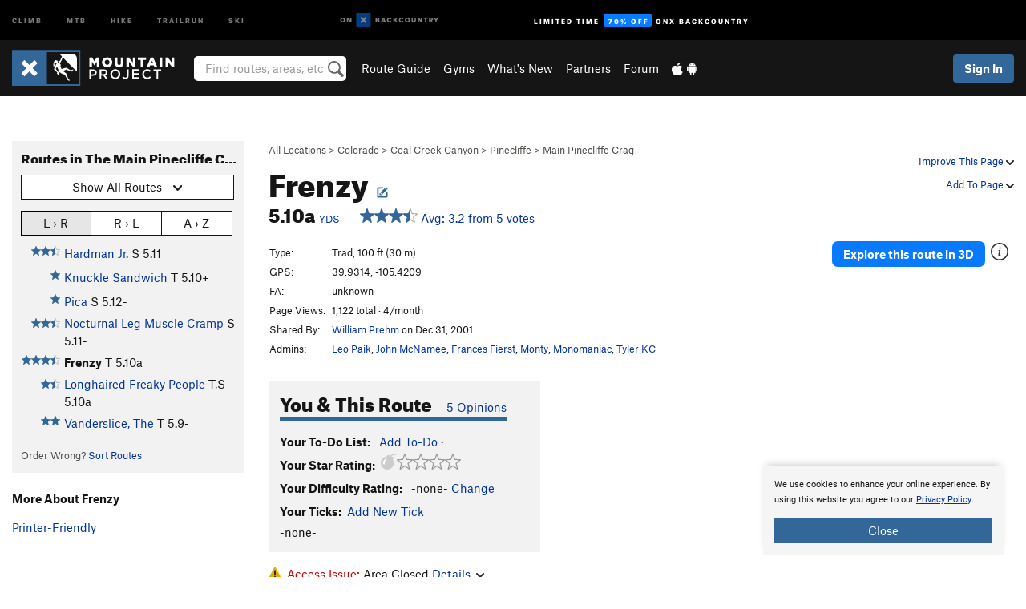

--- FILE ---
content_type: text/html; charset=utf-8
request_url: https://www.google.com/recaptcha/enterprise/anchor?ar=1&k=6LdFNV0jAAAAAJb9kqjVRGnzoAzDwSuJU1LLcyLn&co=aHR0cHM6Ly93d3cubW91bnRhaW5wcm9qZWN0LmNvbTo0NDM.&hl=en&v=N67nZn4AqZkNcbeMu4prBgzg&size=invisible&anchor-ms=20000&execute-ms=30000&cb=etw1r6vznih
body_size: 48724
content:
<!DOCTYPE HTML><html dir="ltr" lang="en"><head><meta http-equiv="Content-Type" content="text/html; charset=UTF-8">
<meta http-equiv="X-UA-Compatible" content="IE=edge">
<title>reCAPTCHA</title>
<style type="text/css">
/* cyrillic-ext */
@font-face {
  font-family: 'Roboto';
  font-style: normal;
  font-weight: 400;
  font-stretch: 100%;
  src: url(//fonts.gstatic.com/s/roboto/v48/KFO7CnqEu92Fr1ME7kSn66aGLdTylUAMa3GUBHMdazTgWw.woff2) format('woff2');
  unicode-range: U+0460-052F, U+1C80-1C8A, U+20B4, U+2DE0-2DFF, U+A640-A69F, U+FE2E-FE2F;
}
/* cyrillic */
@font-face {
  font-family: 'Roboto';
  font-style: normal;
  font-weight: 400;
  font-stretch: 100%;
  src: url(//fonts.gstatic.com/s/roboto/v48/KFO7CnqEu92Fr1ME7kSn66aGLdTylUAMa3iUBHMdazTgWw.woff2) format('woff2');
  unicode-range: U+0301, U+0400-045F, U+0490-0491, U+04B0-04B1, U+2116;
}
/* greek-ext */
@font-face {
  font-family: 'Roboto';
  font-style: normal;
  font-weight: 400;
  font-stretch: 100%;
  src: url(//fonts.gstatic.com/s/roboto/v48/KFO7CnqEu92Fr1ME7kSn66aGLdTylUAMa3CUBHMdazTgWw.woff2) format('woff2');
  unicode-range: U+1F00-1FFF;
}
/* greek */
@font-face {
  font-family: 'Roboto';
  font-style: normal;
  font-weight: 400;
  font-stretch: 100%;
  src: url(//fonts.gstatic.com/s/roboto/v48/KFO7CnqEu92Fr1ME7kSn66aGLdTylUAMa3-UBHMdazTgWw.woff2) format('woff2');
  unicode-range: U+0370-0377, U+037A-037F, U+0384-038A, U+038C, U+038E-03A1, U+03A3-03FF;
}
/* math */
@font-face {
  font-family: 'Roboto';
  font-style: normal;
  font-weight: 400;
  font-stretch: 100%;
  src: url(//fonts.gstatic.com/s/roboto/v48/KFO7CnqEu92Fr1ME7kSn66aGLdTylUAMawCUBHMdazTgWw.woff2) format('woff2');
  unicode-range: U+0302-0303, U+0305, U+0307-0308, U+0310, U+0312, U+0315, U+031A, U+0326-0327, U+032C, U+032F-0330, U+0332-0333, U+0338, U+033A, U+0346, U+034D, U+0391-03A1, U+03A3-03A9, U+03B1-03C9, U+03D1, U+03D5-03D6, U+03F0-03F1, U+03F4-03F5, U+2016-2017, U+2034-2038, U+203C, U+2040, U+2043, U+2047, U+2050, U+2057, U+205F, U+2070-2071, U+2074-208E, U+2090-209C, U+20D0-20DC, U+20E1, U+20E5-20EF, U+2100-2112, U+2114-2115, U+2117-2121, U+2123-214F, U+2190, U+2192, U+2194-21AE, U+21B0-21E5, U+21F1-21F2, U+21F4-2211, U+2213-2214, U+2216-22FF, U+2308-230B, U+2310, U+2319, U+231C-2321, U+2336-237A, U+237C, U+2395, U+239B-23B7, U+23D0, U+23DC-23E1, U+2474-2475, U+25AF, U+25B3, U+25B7, U+25BD, U+25C1, U+25CA, U+25CC, U+25FB, U+266D-266F, U+27C0-27FF, U+2900-2AFF, U+2B0E-2B11, U+2B30-2B4C, U+2BFE, U+3030, U+FF5B, U+FF5D, U+1D400-1D7FF, U+1EE00-1EEFF;
}
/* symbols */
@font-face {
  font-family: 'Roboto';
  font-style: normal;
  font-weight: 400;
  font-stretch: 100%;
  src: url(//fonts.gstatic.com/s/roboto/v48/KFO7CnqEu92Fr1ME7kSn66aGLdTylUAMaxKUBHMdazTgWw.woff2) format('woff2');
  unicode-range: U+0001-000C, U+000E-001F, U+007F-009F, U+20DD-20E0, U+20E2-20E4, U+2150-218F, U+2190, U+2192, U+2194-2199, U+21AF, U+21E6-21F0, U+21F3, U+2218-2219, U+2299, U+22C4-22C6, U+2300-243F, U+2440-244A, U+2460-24FF, U+25A0-27BF, U+2800-28FF, U+2921-2922, U+2981, U+29BF, U+29EB, U+2B00-2BFF, U+4DC0-4DFF, U+FFF9-FFFB, U+10140-1018E, U+10190-1019C, U+101A0, U+101D0-101FD, U+102E0-102FB, U+10E60-10E7E, U+1D2C0-1D2D3, U+1D2E0-1D37F, U+1F000-1F0FF, U+1F100-1F1AD, U+1F1E6-1F1FF, U+1F30D-1F30F, U+1F315, U+1F31C, U+1F31E, U+1F320-1F32C, U+1F336, U+1F378, U+1F37D, U+1F382, U+1F393-1F39F, U+1F3A7-1F3A8, U+1F3AC-1F3AF, U+1F3C2, U+1F3C4-1F3C6, U+1F3CA-1F3CE, U+1F3D4-1F3E0, U+1F3ED, U+1F3F1-1F3F3, U+1F3F5-1F3F7, U+1F408, U+1F415, U+1F41F, U+1F426, U+1F43F, U+1F441-1F442, U+1F444, U+1F446-1F449, U+1F44C-1F44E, U+1F453, U+1F46A, U+1F47D, U+1F4A3, U+1F4B0, U+1F4B3, U+1F4B9, U+1F4BB, U+1F4BF, U+1F4C8-1F4CB, U+1F4D6, U+1F4DA, U+1F4DF, U+1F4E3-1F4E6, U+1F4EA-1F4ED, U+1F4F7, U+1F4F9-1F4FB, U+1F4FD-1F4FE, U+1F503, U+1F507-1F50B, U+1F50D, U+1F512-1F513, U+1F53E-1F54A, U+1F54F-1F5FA, U+1F610, U+1F650-1F67F, U+1F687, U+1F68D, U+1F691, U+1F694, U+1F698, U+1F6AD, U+1F6B2, U+1F6B9-1F6BA, U+1F6BC, U+1F6C6-1F6CF, U+1F6D3-1F6D7, U+1F6E0-1F6EA, U+1F6F0-1F6F3, U+1F6F7-1F6FC, U+1F700-1F7FF, U+1F800-1F80B, U+1F810-1F847, U+1F850-1F859, U+1F860-1F887, U+1F890-1F8AD, U+1F8B0-1F8BB, U+1F8C0-1F8C1, U+1F900-1F90B, U+1F93B, U+1F946, U+1F984, U+1F996, U+1F9E9, U+1FA00-1FA6F, U+1FA70-1FA7C, U+1FA80-1FA89, U+1FA8F-1FAC6, U+1FACE-1FADC, U+1FADF-1FAE9, U+1FAF0-1FAF8, U+1FB00-1FBFF;
}
/* vietnamese */
@font-face {
  font-family: 'Roboto';
  font-style: normal;
  font-weight: 400;
  font-stretch: 100%;
  src: url(//fonts.gstatic.com/s/roboto/v48/KFO7CnqEu92Fr1ME7kSn66aGLdTylUAMa3OUBHMdazTgWw.woff2) format('woff2');
  unicode-range: U+0102-0103, U+0110-0111, U+0128-0129, U+0168-0169, U+01A0-01A1, U+01AF-01B0, U+0300-0301, U+0303-0304, U+0308-0309, U+0323, U+0329, U+1EA0-1EF9, U+20AB;
}
/* latin-ext */
@font-face {
  font-family: 'Roboto';
  font-style: normal;
  font-weight: 400;
  font-stretch: 100%;
  src: url(//fonts.gstatic.com/s/roboto/v48/KFO7CnqEu92Fr1ME7kSn66aGLdTylUAMa3KUBHMdazTgWw.woff2) format('woff2');
  unicode-range: U+0100-02BA, U+02BD-02C5, U+02C7-02CC, U+02CE-02D7, U+02DD-02FF, U+0304, U+0308, U+0329, U+1D00-1DBF, U+1E00-1E9F, U+1EF2-1EFF, U+2020, U+20A0-20AB, U+20AD-20C0, U+2113, U+2C60-2C7F, U+A720-A7FF;
}
/* latin */
@font-face {
  font-family: 'Roboto';
  font-style: normal;
  font-weight: 400;
  font-stretch: 100%;
  src: url(//fonts.gstatic.com/s/roboto/v48/KFO7CnqEu92Fr1ME7kSn66aGLdTylUAMa3yUBHMdazQ.woff2) format('woff2');
  unicode-range: U+0000-00FF, U+0131, U+0152-0153, U+02BB-02BC, U+02C6, U+02DA, U+02DC, U+0304, U+0308, U+0329, U+2000-206F, U+20AC, U+2122, U+2191, U+2193, U+2212, U+2215, U+FEFF, U+FFFD;
}
/* cyrillic-ext */
@font-face {
  font-family: 'Roboto';
  font-style: normal;
  font-weight: 500;
  font-stretch: 100%;
  src: url(//fonts.gstatic.com/s/roboto/v48/KFO7CnqEu92Fr1ME7kSn66aGLdTylUAMa3GUBHMdazTgWw.woff2) format('woff2');
  unicode-range: U+0460-052F, U+1C80-1C8A, U+20B4, U+2DE0-2DFF, U+A640-A69F, U+FE2E-FE2F;
}
/* cyrillic */
@font-face {
  font-family: 'Roboto';
  font-style: normal;
  font-weight: 500;
  font-stretch: 100%;
  src: url(//fonts.gstatic.com/s/roboto/v48/KFO7CnqEu92Fr1ME7kSn66aGLdTylUAMa3iUBHMdazTgWw.woff2) format('woff2');
  unicode-range: U+0301, U+0400-045F, U+0490-0491, U+04B0-04B1, U+2116;
}
/* greek-ext */
@font-face {
  font-family: 'Roboto';
  font-style: normal;
  font-weight: 500;
  font-stretch: 100%;
  src: url(//fonts.gstatic.com/s/roboto/v48/KFO7CnqEu92Fr1ME7kSn66aGLdTylUAMa3CUBHMdazTgWw.woff2) format('woff2');
  unicode-range: U+1F00-1FFF;
}
/* greek */
@font-face {
  font-family: 'Roboto';
  font-style: normal;
  font-weight: 500;
  font-stretch: 100%;
  src: url(//fonts.gstatic.com/s/roboto/v48/KFO7CnqEu92Fr1ME7kSn66aGLdTylUAMa3-UBHMdazTgWw.woff2) format('woff2');
  unicode-range: U+0370-0377, U+037A-037F, U+0384-038A, U+038C, U+038E-03A1, U+03A3-03FF;
}
/* math */
@font-face {
  font-family: 'Roboto';
  font-style: normal;
  font-weight: 500;
  font-stretch: 100%;
  src: url(//fonts.gstatic.com/s/roboto/v48/KFO7CnqEu92Fr1ME7kSn66aGLdTylUAMawCUBHMdazTgWw.woff2) format('woff2');
  unicode-range: U+0302-0303, U+0305, U+0307-0308, U+0310, U+0312, U+0315, U+031A, U+0326-0327, U+032C, U+032F-0330, U+0332-0333, U+0338, U+033A, U+0346, U+034D, U+0391-03A1, U+03A3-03A9, U+03B1-03C9, U+03D1, U+03D5-03D6, U+03F0-03F1, U+03F4-03F5, U+2016-2017, U+2034-2038, U+203C, U+2040, U+2043, U+2047, U+2050, U+2057, U+205F, U+2070-2071, U+2074-208E, U+2090-209C, U+20D0-20DC, U+20E1, U+20E5-20EF, U+2100-2112, U+2114-2115, U+2117-2121, U+2123-214F, U+2190, U+2192, U+2194-21AE, U+21B0-21E5, U+21F1-21F2, U+21F4-2211, U+2213-2214, U+2216-22FF, U+2308-230B, U+2310, U+2319, U+231C-2321, U+2336-237A, U+237C, U+2395, U+239B-23B7, U+23D0, U+23DC-23E1, U+2474-2475, U+25AF, U+25B3, U+25B7, U+25BD, U+25C1, U+25CA, U+25CC, U+25FB, U+266D-266F, U+27C0-27FF, U+2900-2AFF, U+2B0E-2B11, U+2B30-2B4C, U+2BFE, U+3030, U+FF5B, U+FF5D, U+1D400-1D7FF, U+1EE00-1EEFF;
}
/* symbols */
@font-face {
  font-family: 'Roboto';
  font-style: normal;
  font-weight: 500;
  font-stretch: 100%;
  src: url(//fonts.gstatic.com/s/roboto/v48/KFO7CnqEu92Fr1ME7kSn66aGLdTylUAMaxKUBHMdazTgWw.woff2) format('woff2');
  unicode-range: U+0001-000C, U+000E-001F, U+007F-009F, U+20DD-20E0, U+20E2-20E4, U+2150-218F, U+2190, U+2192, U+2194-2199, U+21AF, U+21E6-21F0, U+21F3, U+2218-2219, U+2299, U+22C4-22C6, U+2300-243F, U+2440-244A, U+2460-24FF, U+25A0-27BF, U+2800-28FF, U+2921-2922, U+2981, U+29BF, U+29EB, U+2B00-2BFF, U+4DC0-4DFF, U+FFF9-FFFB, U+10140-1018E, U+10190-1019C, U+101A0, U+101D0-101FD, U+102E0-102FB, U+10E60-10E7E, U+1D2C0-1D2D3, U+1D2E0-1D37F, U+1F000-1F0FF, U+1F100-1F1AD, U+1F1E6-1F1FF, U+1F30D-1F30F, U+1F315, U+1F31C, U+1F31E, U+1F320-1F32C, U+1F336, U+1F378, U+1F37D, U+1F382, U+1F393-1F39F, U+1F3A7-1F3A8, U+1F3AC-1F3AF, U+1F3C2, U+1F3C4-1F3C6, U+1F3CA-1F3CE, U+1F3D4-1F3E0, U+1F3ED, U+1F3F1-1F3F3, U+1F3F5-1F3F7, U+1F408, U+1F415, U+1F41F, U+1F426, U+1F43F, U+1F441-1F442, U+1F444, U+1F446-1F449, U+1F44C-1F44E, U+1F453, U+1F46A, U+1F47D, U+1F4A3, U+1F4B0, U+1F4B3, U+1F4B9, U+1F4BB, U+1F4BF, U+1F4C8-1F4CB, U+1F4D6, U+1F4DA, U+1F4DF, U+1F4E3-1F4E6, U+1F4EA-1F4ED, U+1F4F7, U+1F4F9-1F4FB, U+1F4FD-1F4FE, U+1F503, U+1F507-1F50B, U+1F50D, U+1F512-1F513, U+1F53E-1F54A, U+1F54F-1F5FA, U+1F610, U+1F650-1F67F, U+1F687, U+1F68D, U+1F691, U+1F694, U+1F698, U+1F6AD, U+1F6B2, U+1F6B9-1F6BA, U+1F6BC, U+1F6C6-1F6CF, U+1F6D3-1F6D7, U+1F6E0-1F6EA, U+1F6F0-1F6F3, U+1F6F7-1F6FC, U+1F700-1F7FF, U+1F800-1F80B, U+1F810-1F847, U+1F850-1F859, U+1F860-1F887, U+1F890-1F8AD, U+1F8B0-1F8BB, U+1F8C0-1F8C1, U+1F900-1F90B, U+1F93B, U+1F946, U+1F984, U+1F996, U+1F9E9, U+1FA00-1FA6F, U+1FA70-1FA7C, U+1FA80-1FA89, U+1FA8F-1FAC6, U+1FACE-1FADC, U+1FADF-1FAE9, U+1FAF0-1FAF8, U+1FB00-1FBFF;
}
/* vietnamese */
@font-face {
  font-family: 'Roboto';
  font-style: normal;
  font-weight: 500;
  font-stretch: 100%;
  src: url(//fonts.gstatic.com/s/roboto/v48/KFO7CnqEu92Fr1ME7kSn66aGLdTylUAMa3OUBHMdazTgWw.woff2) format('woff2');
  unicode-range: U+0102-0103, U+0110-0111, U+0128-0129, U+0168-0169, U+01A0-01A1, U+01AF-01B0, U+0300-0301, U+0303-0304, U+0308-0309, U+0323, U+0329, U+1EA0-1EF9, U+20AB;
}
/* latin-ext */
@font-face {
  font-family: 'Roboto';
  font-style: normal;
  font-weight: 500;
  font-stretch: 100%;
  src: url(//fonts.gstatic.com/s/roboto/v48/KFO7CnqEu92Fr1ME7kSn66aGLdTylUAMa3KUBHMdazTgWw.woff2) format('woff2');
  unicode-range: U+0100-02BA, U+02BD-02C5, U+02C7-02CC, U+02CE-02D7, U+02DD-02FF, U+0304, U+0308, U+0329, U+1D00-1DBF, U+1E00-1E9F, U+1EF2-1EFF, U+2020, U+20A0-20AB, U+20AD-20C0, U+2113, U+2C60-2C7F, U+A720-A7FF;
}
/* latin */
@font-face {
  font-family: 'Roboto';
  font-style: normal;
  font-weight: 500;
  font-stretch: 100%;
  src: url(//fonts.gstatic.com/s/roboto/v48/KFO7CnqEu92Fr1ME7kSn66aGLdTylUAMa3yUBHMdazQ.woff2) format('woff2');
  unicode-range: U+0000-00FF, U+0131, U+0152-0153, U+02BB-02BC, U+02C6, U+02DA, U+02DC, U+0304, U+0308, U+0329, U+2000-206F, U+20AC, U+2122, U+2191, U+2193, U+2212, U+2215, U+FEFF, U+FFFD;
}
/* cyrillic-ext */
@font-face {
  font-family: 'Roboto';
  font-style: normal;
  font-weight: 900;
  font-stretch: 100%;
  src: url(//fonts.gstatic.com/s/roboto/v48/KFO7CnqEu92Fr1ME7kSn66aGLdTylUAMa3GUBHMdazTgWw.woff2) format('woff2');
  unicode-range: U+0460-052F, U+1C80-1C8A, U+20B4, U+2DE0-2DFF, U+A640-A69F, U+FE2E-FE2F;
}
/* cyrillic */
@font-face {
  font-family: 'Roboto';
  font-style: normal;
  font-weight: 900;
  font-stretch: 100%;
  src: url(//fonts.gstatic.com/s/roboto/v48/KFO7CnqEu92Fr1ME7kSn66aGLdTylUAMa3iUBHMdazTgWw.woff2) format('woff2');
  unicode-range: U+0301, U+0400-045F, U+0490-0491, U+04B0-04B1, U+2116;
}
/* greek-ext */
@font-face {
  font-family: 'Roboto';
  font-style: normal;
  font-weight: 900;
  font-stretch: 100%;
  src: url(//fonts.gstatic.com/s/roboto/v48/KFO7CnqEu92Fr1ME7kSn66aGLdTylUAMa3CUBHMdazTgWw.woff2) format('woff2');
  unicode-range: U+1F00-1FFF;
}
/* greek */
@font-face {
  font-family: 'Roboto';
  font-style: normal;
  font-weight: 900;
  font-stretch: 100%;
  src: url(//fonts.gstatic.com/s/roboto/v48/KFO7CnqEu92Fr1ME7kSn66aGLdTylUAMa3-UBHMdazTgWw.woff2) format('woff2');
  unicode-range: U+0370-0377, U+037A-037F, U+0384-038A, U+038C, U+038E-03A1, U+03A3-03FF;
}
/* math */
@font-face {
  font-family: 'Roboto';
  font-style: normal;
  font-weight: 900;
  font-stretch: 100%;
  src: url(//fonts.gstatic.com/s/roboto/v48/KFO7CnqEu92Fr1ME7kSn66aGLdTylUAMawCUBHMdazTgWw.woff2) format('woff2');
  unicode-range: U+0302-0303, U+0305, U+0307-0308, U+0310, U+0312, U+0315, U+031A, U+0326-0327, U+032C, U+032F-0330, U+0332-0333, U+0338, U+033A, U+0346, U+034D, U+0391-03A1, U+03A3-03A9, U+03B1-03C9, U+03D1, U+03D5-03D6, U+03F0-03F1, U+03F4-03F5, U+2016-2017, U+2034-2038, U+203C, U+2040, U+2043, U+2047, U+2050, U+2057, U+205F, U+2070-2071, U+2074-208E, U+2090-209C, U+20D0-20DC, U+20E1, U+20E5-20EF, U+2100-2112, U+2114-2115, U+2117-2121, U+2123-214F, U+2190, U+2192, U+2194-21AE, U+21B0-21E5, U+21F1-21F2, U+21F4-2211, U+2213-2214, U+2216-22FF, U+2308-230B, U+2310, U+2319, U+231C-2321, U+2336-237A, U+237C, U+2395, U+239B-23B7, U+23D0, U+23DC-23E1, U+2474-2475, U+25AF, U+25B3, U+25B7, U+25BD, U+25C1, U+25CA, U+25CC, U+25FB, U+266D-266F, U+27C0-27FF, U+2900-2AFF, U+2B0E-2B11, U+2B30-2B4C, U+2BFE, U+3030, U+FF5B, U+FF5D, U+1D400-1D7FF, U+1EE00-1EEFF;
}
/* symbols */
@font-face {
  font-family: 'Roboto';
  font-style: normal;
  font-weight: 900;
  font-stretch: 100%;
  src: url(//fonts.gstatic.com/s/roboto/v48/KFO7CnqEu92Fr1ME7kSn66aGLdTylUAMaxKUBHMdazTgWw.woff2) format('woff2');
  unicode-range: U+0001-000C, U+000E-001F, U+007F-009F, U+20DD-20E0, U+20E2-20E4, U+2150-218F, U+2190, U+2192, U+2194-2199, U+21AF, U+21E6-21F0, U+21F3, U+2218-2219, U+2299, U+22C4-22C6, U+2300-243F, U+2440-244A, U+2460-24FF, U+25A0-27BF, U+2800-28FF, U+2921-2922, U+2981, U+29BF, U+29EB, U+2B00-2BFF, U+4DC0-4DFF, U+FFF9-FFFB, U+10140-1018E, U+10190-1019C, U+101A0, U+101D0-101FD, U+102E0-102FB, U+10E60-10E7E, U+1D2C0-1D2D3, U+1D2E0-1D37F, U+1F000-1F0FF, U+1F100-1F1AD, U+1F1E6-1F1FF, U+1F30D-1F30F, U+1F315, U+1F31C, U+1F31E, U+1F320-1F32C, U+1F336, U+1F378, U+1F37D, U+1F382, U+1F393-1F39F, U+1F3A7-1F3A8, U+1F3AC-1F3AF, U+1F3C2, U+1F3C4-1F3C6, U+1F3CA-1F3CE, U+1F3D4-1F3E0, U+1F3ED, U+1F3F1-1F3F3, U+1F3F5-1F3F7, U+1F408, U+1F415, U+1F41F, U+1F426, U+1F43F, U+1F441-1F442, U+1F444, U+1F446-1F449, U+1F44C-1F44E, U+1F453, U+1F46A, U+1F47D, U+1F4A3, U+1F4B0, U+1F4B3, U+1F4B9, U+1F4BB, U+1F4BF, U+1F4C8-1F4CB, U+1F4D6, U+1F4DA, U+1F4DF, U+1F4E3-1F4E6, U+1F4EA-1F4ED, U+1F4F7, U+1F4F9-1F4FB, U+1F4FD-1F4FE, U+1F503, U+1F507-1F50B, U+1F50D, U+1F512-1F513, U+1F53E-1F54A, U+1F54F-1F5FA, U+1F610, U+1F650-1F67F, U+1F687, U+1F68D, U+1F691, U+1F694, U+1F698, U+1F6AD, U+1F6B2, U+1F6B9-1F6BA, U+1F6BC, U+1F6C6-1F6CF, U+1F6D3-1F6D7, U+1F6E0-1F6EA, U+1F6F0-1F6F3, U+1F6F7-1F6FC, U+1F700-1F7FF, U+1F800-1F80B, U+1F810-1F847, U+1F850-1F859, U+1F860-1F887, U+1F890-1F8AD, U+1F8B0-1F8BB, U+1F8C0-1F8C1, U+1F900-1F90B, U+1F93B, U+1F946, U+1F984, U+1F996, U+1F9E9, U+1FA00-1FA6F, U+1FA70-1FA7C, U+1FA80-1FA89, U+1FA8F-1FAC6, U+1FACE-1FADC, U+1FADF-1FAE9, U+1FAF0-1FAF8, U+1FB00-1FBFF;
}
/* vietnamese */
@font-face {
  font-family: 'Roboto';
  font-style: normal;
  font-weight: 900;
  font-stretch: 100%;
  src: url(//fonts.gstatic.com/s/roboto/v48/KFO7CnqEu92Fr1ME7kSn66aGLdTylUAMa3OUBHMdazTgWw.woff2) format('woff2');
  unicode-range: U+0102-0103, U+0110-0111, U+0128-0129, U+0168-0169, U+01A0-01A1, U+01AF-01B0, U+0300-0301, U+0303-0304, U+0308-0309, U+0323, U+0329, U+1EA0-1EF9, U+20AB;
}
/* latin-ext */
@font-face {
  font-family: 'Roboto';
  font-style: normal;
  font-weight: 900;
  font-stretch: 100%;
  src: url(//fonts.gstatic.com/s/roboto/v48/KFO7CnqEu92Fr1ME7kSn66aGLdTylUAMa3KUBHMdazTgWw.woff2) format('woff2');
  unicode-range: U+0100-02BA, U+02BD-02C5, U+02C7-02CC, U+02CE-02D7, U+02DD-02FF, U+0304, U+0308, U+0329, U+1D00-1DBF, U+1E00-1E9F, U+1EF2-1EFF, U+2020, U+20A0-20AB, U+20AD-20C0, U+2113, U+2C60-2C7F, U+A720-A7FF;
}
/* latin */
@font-face {
  font-family: 'Roboto';
  font-style: normal;
  font-weight: 900;
  font-stretch: 100%;
  src: url(//fonts.gstatic.com/s/roboto/v48/KFO7CnqEu92Fr1ME7kSn66aGLdTylUAMa3yUBHMdazQ.woff2) format('woff2');
  unicode-range: U+0000-00FF, U+0131, U+0152-0153, U+02BB-02BC, U+02C6, U+02DA, U+02DC, U+0304, U+0308, U+0329, U+2000-206F, U+20AC, U+2122, U+2191, U+2193, U+2212, U+2215, U+FEFF, U+FFFD;
}

</style>
<link rel="stylesheet" type="text/css" href="https://www.gstatic.com/recaptcha/releases/N67nZn4AqZkNcbeMu4prBgzg/styles__ltr.css">
<script nonce="ybWTNcL0epKwHwVPZOs3xw" type="text/javascript">window['__recaptcha_api'] = 'https://www.google.com/recaptcha/enterprise/';</script>
<script type="text/javascript" src="https://www.gstatic.com/recaptcha/releases/N67nZn4AqZkNcbeMu4prBgzg/recaptcha__en.js" nonce="ybWTNcL0epKwHwVPZOs3xw">
      
    </script></head>
<body><div id="rc-anchor-alert" class="rc-anchor-alert"></div>
<input type="hidden" id="recaptcha-token" value="[base64]">
<script type="text/javascript" nonce="ybWTNcL0epKwHwVPZOs3xw">
      recaptcha.anchor.Main.init("[\x22ainput\x22,[\x22bgdata\x22,\x22\x22,\[base64]/[base64]/[base64]/bmV3IHJbeF0oY1swXSk6RT09Mj9uZXcgclt4XShjWzBdLGNbMV0pOkU9PTM/bmV3IHJbeF0oY1swXSxjWzFdLGNbMl0pOkU9PTQ/[base64]/[base64]/[base64]/[base64]/[base64]/[base64]/[base64]/[base64]\x22,\[base64]\x22,\x22UQbCq8K+VHnDp1goYcKLU8Ohw4UEw45+CjF3wq11w689fsOoD8KpwqlSCsO9w7XCtsK9LQJkw75lw43DlDN3w67Di8K0HTzDkMKGw44BF8OtHMKEwo3DlcOeJMOYVSxwwpQoLsOBfsKqw5rDuQR9wohOISZJwofDl8KHIsOxwowYw5TDocOjwp/CiyxML8KgcsO/PhHDk2HCrsOAwoLDs8Klwr7DnMOcGH5nwp5nRA9EWsOpXibChcO1aMKUUsKLw57CgHLDiSUiwoZ0w4xCwrzDuUB4DsOewprDi0tIw7NjAMK6wrrCpMOgw6ZtOsKmNDlUwrvDqcKiXcK/fMKIK8Kywo0/[base64]/Ct8KhwozDksOVwoXCgSvCnsOSLjLCrQAHBkdKwqHDlcOUKMK8GMKhFHHDsMKCw6wlWMKuLnVrWcKOZcKnQD/Cl3DDjsOkwrHDncO9cMOwwp7DvMKIw7DDh0IJw5Ydw7YbF244Rz5ZwrXDuFTCgHLCvAzDvD/DiHfDrCXDjcOQw4IPEUjCgWJDFsOmwpc+wqbDqcK/wpg/w7sbFsOSIcKCwoVHGsKQwonCqcKpw6Nfw49qw7kawphRFMO8wqZUHxXCvUc9w7rDuhzCisOXwrEqGFTCmCZOwoJ0wqMfMsOlcMOswok1w4Zew4BEwp5CQ0zDtCbCjRvDvFVFw4/[base64]/Di8Oiwoo/w7rCjxYWw57CocOQwqvDicOCwrDClsKUIcKMHMKcV28DQsOBO8KiHsK8w7UMwq5jQgIBb8KUw7UjbcOmw6zDhcOMw7U4BivCt8O0NMOzwqzDi2fDhDo7wrskwrRKwp4hJ8OtU8Kiw7oeen/Dp3jCpWrClcOGfyducyEDw7vDiWl6IcKlwo5EwrY+woHDjk/DkMOIM8KKeMKhO8OQwroJwpgJR18GPHl7woEYw5sfw6M3SiXDkcKmVcO3w4hSwqzCl8Klw6PCjEhUwqzCiMK9OMKkwrHCs8KvBUTCr0DDuMKawr/DrsKab8O/ASjCjsKJwp7DkjvCscOvPR3CvsKLfEsCw7E8w5rDs3DDuVvDusKsw5okOAXDmXnDiMKOX8O2VMOtYsOzQR7DrFRUwrBnfMOMPhRTbQpWwqHCtMK0FkfDpcOmw4nDvMOEQWk1aGrDgMO1WcOMbRcyMndowqHCqjFYw4jCucO/KwYKw77Cg8K3w71jw7Q/w6XCrWhMw5wlODp0w5zDucOWwqnDsU7DlT1qXMKef8OCwqDDpsOJw49zIUdUTDo5d8OucsKKFMO8LgHCmsKQOsK7d8Kowq7DqyrCrh4dSmsFw7rDrcOiBAjCqMKMCHHCtcK+CQDChj7DqUfDgTbCosKIw6oIw5/CvllKW2fDo8OsW8KEwpkeJRzCpsKSLBUlw5A6LTYxFUcTw5TDrMOuw5lVwojCt8OoM8OgBMKGBiPDocKBP8O1AcOHwoxwUg7Cg8OeMcOKDMK4wpx/[base64]/CoCfDr8OZw7JqwrvCrsKxMMK4HcK6RQEBwqB5cHXCkcK2WntMw5fCtsOPXsO3I0PCsXPDviQRE8O1a8ONQsK5AcOjX8OPN8Kpw77CkTDDjV/Dg8KvXkXCu0LCsMK1Y8KjwpbDkMOew4o+w7PCuXgpPXfCqMK7w67DhyrDnsKyw4xDJsOIU8OPbsKVwqZxw7nDqDbDlGDCvC7DpifDlkjDsMO9w7Quw5/[base64]/CkcOZw6jClcK6wrvCrMK0wp0uwonCmmfCiSXCjn7DvcKMJzzDtMKPPMOyUMOCHX97w7zCuGfDpiEkw67Cq8OywrR/PcKGIQZMLsKZw7MLwpTDhsO8DcKPUjR1wo3DpEvDiHgOLTfDlMOOwrhxw755wpXCulvCnMOLRMKdwoEIOMOdAsKCw4PDl0QVAcOwe2nCpQnDhhE6bsO9w4DDik0UeMKmwplGBsOMYiXDo8KLEsKwX8K4FijCuMO/KMOiGCEdaGzDrMKNIcKEwphWN3dOw6U5QMKBw4vCs8OrDsKvwoNxSW3DgGbCmW1TCMK4DcOrw5HDijXDicKUCMOBBmDDo8KHBEIMbT7ChB/DisOvw6XDjBHDl1s9w6N6YCgkDEE0ZMK1wrPDohbCjSfDl8KBw4IewrtbwrcrTsKjQMOIw6tYAj5MaHvDkm8xRsO5wqdbwr/CjcOmCsKSwovCucOEwo7CnMKqK8KHwrdWZMOEwofCgcODwrDDq8OXw7I4EsKga8OLw43Dk8OPw7hAwrXDmsO+GRwAHUFAw6paZUc7w4s3w7ZXRVTCusKHw6N3wql9HiHCusO8ZhLCnz40wrDCosKHUDPCsiwuwr7Ds8Ksw4LDjsKUwpYMwoVKQkkLGsOyw57DjC/Cu1FkdivDn8OKcMOqwrHDn8Ozw4/Cp8KCw7vCtg9bw51XAcKyUsOsw5fCnDwnwooLd8KAFcOpw7rDgMKLwqNeOsKKwo4eMMKjcwFFw4/[base64]/G0cew6LCvcOEPMOTw7IoUcOlGlgeZAzChMKYVy7CtRw6QsKqw5HDgMKnFMOdWsOLESHDkcKcwrfChDnDlkJJS8Kuwq3DmMKMw5tfw4pYw77CoU7DkBZ8BcOTw5nCosK4KRhdSMKww4J1wpTCoF7Cq8KMZnw6w5kSwrdGTcKgQCwUZ8OCfcK9w7rCvTN7wrdWwo3DpHs/wqwYw6LCpcKdVMKOwrfDgDdkwq9hNj44w4XCucK/w4fDvsKEXHDDiiHClcKpSisaESLDqcKyIMOWUSh2FFkrR1fDmsKORVs3UXZUwqXCu37DjMKnwolmw6jCgBsKwpEYw5Mvey3CssK8EcOOw7zCgcK8ecK9YcO2YU5VIC1gPTlZwq/DpVXCklg2Pw/DucK6ZUDDs8KkW2jCjl8tRsKWFibDhsKTw7nDokwKJsKLZcOvwrMjwqnCoMOgez85w6bCp8OHwoMWQCrCuMKFw5Z7w6vCg8KNJMOIczFWwr/CsMOjw65+wp7ClFvDhwk/e8K3woowEn0GRMKvXsO2wqvDmMKGw6/DhsKOw6AuwrnCpMO8FsOhIcOdKD7Ch8Owwr9gwpQMw5Q/GADDuRnCsSZqFcObFlDDpMOXLcOdamvCh8KTHMOqBUPDgsO5JhjDrjfDmMOaPMKKPD/DosKQSn0wQy5nesOjYhU+w54PB8KZw75bw4rCj34XwqvDkMKPw5rDocK/OMKFagYUJAgFUyfDqMONEGl0NMKXWFrCjsKSw5zDjkQ5w6TCm8OWGjcMwpw1L8OWUcKITnfCv8KiwqEvNmrDmsOuGcKcwo4fw4rChkrDphXDmF50wqA+w7/Dn8OMwp88FlvDrsOhwrLDvgxVw6TCu8KQGMOYw4vDpBXCksO1wpDCscKZwrHDg8OYw6jDklbDiMKsw7JveWJ+wrbCpcKVw4nDmRMhDTLCoHN/QsKkHsOVw7jDk8Khwo9XwqZQL8OXaQvCsg7DtnjCq8KwIMK4w5U4GMOfbsOYwpzCmsOiPsOsS8K5w6zDvExtV8OpXWnCuBnDqSHDk1ExwookK2/[base64]/[base64]/DlcKrworDp8KQAMKyw4hJwpIfwq7Cm8OYVGRud3ZVwpNzwoYNwo3CvMKCw4vCkl7DoXHDpcKMCgDDisOURMOXXsKzQ8K9Oz/DlsOowrcXwqzCqW9NGQXCl8Kuw5coX8KzSFPCkT7Dun4+wrF9U2pjw6Qwe8OEJyLCqArCjsOnwqpWwpoiw6LCok7Ds8KIwpU8wrB0wohowqcMaA/CsMKFwqIHK8KxHMOiwqp/dAdscDRbBMKkw58Qw53DhXY2wr7DuGoyUMKYKcKBXsKPZMKzw4ZeNcOTw4dbwq/[base64]/CvMOZCApQcsKSSC1NwrAYwpvCkcO5OcK7FsKmPgd+wq3CuWsiIsKSw5bCssK6NcKbw7LDssOXS11bKMOSQ8OPw7TCpHzDscOyQW/DqMK5bnzDv8KYeXQww4dOwos5w4XCsE3Dj8Kjw7MMScKUDsKIMMOMZ8O/E8KHfsKjGsOvwps8wqtlwoEgwocHaMK3WRrCuMKQaXVlWzNzIMOBcsOzP8Kgwp9VHF3CunTDqlrDmcOsw4IkQQzDkcKqwrvCuMO5wrTCs8OdwqZgXsKAOT0IwpbDi8OjRgjDrwFqcsKueWvDpcKywqVkEsKVwo5pw4XDuMOaFBMRw7fCv8K7IR4Tw5fDrCrDj0zDicO/NcOsMQcNw5/DuQrDsSXDtBxTw6lPGMOTwqnDgBl/w7Y4wpBzGMOswoJ3NxzDjAfDqcKTwpZDDMKTw45Aw65EwopOw7JIwpE4w5zCn8KxNULCmVJ+w6sqwp3DokbDtXxiw6UAwo5Uw7QIwqLDnyIvTcKSXcK1w4nDvsOwwq9JwpHDocO3wq/Du3clwpkLw6fDswzCkV3Dq2jCiFDCg8O2w7fDtcOfb31Jwq0Pw7/DnEDCosKHwqTDjDdxD3jDqMOGaHI7BMKueDomw5vDox3CocOaMWnCocK5GMOIw5PCj8K9w6TDkMK/wq3CgUVYwo0NCsKEw6Mdwr8rwrrCkAfCn8OQUSDCt8OHL3HDh8KVaH15FsKISMKuwqzCrcOrw6zDuXETN3PDgsKSwr8gwrfCgFzDvcKSw4XDo8Ovwodsw6XDrMK2bSbDsSRZEiPDhhVfwpB1DlfDsRvCp8KzaRHDmcKDw44zNT9/J8O1JcOTw73DicKKwovCmkoBbm7CpsOkOcKvwoNeaV7DnMKbwpPDnyY2fknCssKaQMK9wrXDjiRuw68fwpvClMOXKcOrw6fCpwPCjGQcwq3Cmzhmw4rDqMOuwr3DkMK/WMOew4HCjxXCnhfCiWtGwp7CjXjCrsKEQU4/Q8OYw7jDqCZFEUXDhsOsMMKnwrvDgxTDsMK2EMOKHT9pEMO4CsOnfm1vHMOKccONwr3CgsKuw5bDqFVIwrkEw7HCk8KOBMKBBMOZC8OIBcK5YcKlw4rCoGXChE/CsHtBJ8KRw7HCjsO7wqTDlsOgcsOYwoXCo00nCifCmT3DgyBIG8KKw5fDkjbDj1oEFcKvwocxwqZkehzCoAQ/bcODwpvCgcKkwpxhMcK/WsO7w5wqw5oSw7TCl8OdwosbeBHDo8KYw4pTwoQUDcK8SsKVw7PCvyo9c8KdNMKWwq7Cm8OHdHozw77CnATCujLCmzV6AlIiFCvCn8O3GDpXwoHCtWXCp1jCtMKewq7DiMKkWx3CuSfCvTtLYnTCn1zCtgTCiMOxDh3DlcKkw6PDt1xzw4VTw4rCpA/Ch8KuJcO1w7DDlsOhwqbCqidKw4jDiVp4w7XCgsO+wrDChBxBwrzCtC3DvcK0I8KBwqbCv0w4wql6e0fClsKLwrkfw71+cVNQw5bDokR5w6RawojDmAQ0Hzdgw74swojCkGEew7Bmw6nDrHzChcOBGMOQw7XDiMKpXMO9w68DYcKWwr9WwoRDw7/DssOrXWhuwp3ChMOAwo0/w7/Cpk/Dv8KxFmbDpCRvwprCqMKPw7Zew7NfZsKTTzp3IE5sO8K9NsKiwp9FbD3Cl8OUUnHCncOzwqrDtcK6w5UgUsK9bsOPPsO1YGwdw4UNPgbCt8OWw6QSw4I9TV9Wwr/Dl0jDn8OZw6ltwq1RYsOMDsKZwrgcw5olwqXDvD7Dv8KOMw5Jwr3DvErCjFLChQLDh1rCrUzCpsO7wrICU8OWUnhSBMKPScK/MTdbBw/[base64]/DlUkiasKsL1loFsODN2rCpTTCt8OacCrDoAMlwpd+QzE5w6PCkBXClHhHFEIow6rDjilowqB6w4tRwq1iL8KWw7/[base64]/DicOjJsKDwpMPIMOoCMOZwqvCqE3CpSsQEMKowr4QAkRDYHwIJMKeUzfDi8OXw5Zkw78TwppRLQLDhiDChMO8w6nCrUQ6w5LCiFBVwpjDk17DryInFxfCj8KOw6bCr8Oqw7lmw7bDlBDCj8O/[base64]/DrcO7w47DisKow7hKw6fCp8OBw7HDg8OVKl9tw59LX8ORw7fDuAvDuMOmw4IawplrOcO+DMKESE7Dv8ONwr/[base64]/CocKawp/CmMKDw6LCr8OIKMKKXMOEw47CkHTCkcKiwqkLV3tuwpzDo8OZc8OLM8KXHcKzw6g0PUY8bTpBan7DslLDpH/CqMOYw6zCr2zCgcO0YMKvaMOREzcFwocNHkodwoUTwq7ClsOOwploaVPDssO+wonCuEDDtMONwoJyZsK6wq8/HMOeRQ/[base64]/ChcKWOsO/wqQxwrrDrsO+w4pyLcO+I8OOw6LCmAFMI0TCnx7CrizDhsK/KMOZFwUfw5hPDFjChcK7EcKvwrQYwrcUwqpGwrjDpMOUwpvDmDtMLnHDtcKzw6bCrcOOwrTDohhswo1Pw4TDsnzCsMO/VMKXwqbDq8KFc8OVVUgTCMOGwpHDkwbDi8ODRMOTw5x5wo8mwrPDp8O1wr/Dp3XCgcK6N8K3wrTCoMK3YMKDw4Z1w4k+w5dGEMKHwrtxwoMQbHPCkWjDp8O8dMOLw4TDhB7CvAR5UWjDrcOKwqvDr8Oaw7PCgcKNwqfCtz/Dm2lgwowTwpfDncKqw6TDiMOUwqnDlAXDusOpcHB8bzZVw5XDujLDlsKpTcOnQMOLw6fCjcO1PsO9w4XCl3jCmcOGScOAYwrDsn0HwqttwrVzTsKuwoLCsg4DwqlOGTxKwrHCiErDt8OMXMOww6bDuX0ZYSLDnxtmbE/[base64]/Cp8OMY3/CmH4OcMKgZjDDisO6OsKACzZGBBHCr8KXESdlw47Cu1fCp8OZOVjDusKnDy1hw4Fcw4xEw55awoBaH8KwCV3DucK0O8KGCWdewrfDuy/CicOFw78Bw5UJXsO8w7Mqw5xrwrnDncOOwosoDFNww7nCicKTc8KOLATCt2hvwoHCgMKkw6gaDBpUw63DpsOyVj9lwrfDqMKJecOzwqDDtlhiP2fCs8OPbcKQw4/[base64]/[base64]/[base64]/wpHCj8OvZsKtw4fCiX0ea8O/woRKwoTDncKtKgzDvcK5w6DCrQM8w4XCvFRswq0zCsKnw4YHWcOaUsK/ccOJMsOtwpzDqRXCrMK0WXYXFGbDnMO6UsKnEnMVaT4ywpF3wooyKcKew5E/[base64]/[base64]/Cl2fDqg/DnMO2wrM+w5PDqGXChcKKVsOwN07DscOwOsKQEsOmw5guw7Rdw5kCJE7DvlHCmArChMO8E2NmEWPClGovwqsOfgXCrcKVeB1YGcKPw7JLw5vCuUTDrMODw7Iow67DsMORw4k/C8OHw5FQw4zDmMOYSmDCq2zDnsOCwrtJfinCv8K+IwLDocKaRcKlX3p4bsK7w5HDuMOqbg7DnsOUw4x3d2PDjcODFAfCisOnSyrDt8K5wo5LwpHCl1TCiHgCw6wuFcKvw78ew5A5DsORQRUJRm9nW8KHRj0UasOgwpkGXT/DhUnCmAgCWS0cw7fCvMKkZsK3w4RNFsKJwpMuUjbCm1fCsHVIwpNuw7/CvDLCtcKqw6/Duj3Co1TCnR43BcK0XcKWwok+T1XDssKMMcKYwrvCvAIswovDqMKcYydUwr04W8KGwoRKw7bDkCDDu2vDqy/DnCIZw6NABzHCjnLCh8Kew41RJzbDrcOjWxQxw6LDg8KMw7PCrTRhccKswpJ9w4BHM8OkIsOxfcKXwoNOLcOIBcK/EsOXwoHCk8KISBUOKQdzNh1Dwrh7woPDp8KtZsKERAjDh8OIO0c+QMOAB8ORw5nCr8KZaTxzw6LCs1PDnmPCv8OQw5zDtBtOw4YiLxrCnGPDg8K/wq5SBhcLKzXDvl/CmCXCiMKzZsKrwqDCkC8swq7CqMKLVsKLGsO1wohwN8O1G31cGcO0wqduKQpcA8ODw71XMmlHwrnDkhcew57CsMKXS8OeYX/Cpkxmaz3ClQVlbsONdsKRBMObw6bDqMK0FjF/eMKsTzTDksK/wodgZGcVQMO3MAp1wqzCtMKoSsKsCcKMw7PCqMO/[base64]/[base64]/DssKgP8OQHh3CuAfDuMKPwo/DlGUjf1QPw6cGwrsKw7/CoH7DjcKewqzDpzYnLT0fwrsqCRc4UCjClsOqa8OpYlAwOx7DocOcGnfDoMOMRETDl8KDBcO7wol8wrY+V0jCgMOTwoHDo8KSw4HCucOIw5TCtsOmwoHCosOoQMOmbS7DvjHCjMOWaMK/wrlYenR8KRDCpxZ4bz7ClStwwrYIZ10IH8Kbwo/CvcOmworCm0DDkFDCuntGcsODW8KawqdSYWfDm14Cw6MrwqHDtxpXwqvCkjfDp3IbGgvDriXDlwl4w4RyQsKyNcOReUvDucOQwqbCnsKCwoLDgMOcHcOpVcO2woFIwr/[base64]/DhFBlTjA3AMKSW8OEKRLCrivDpW0lIUYMw67CtyUkMcKMUsOyeh/CkgxZA8OKw6UiQcK4wotGQsOswrHChVNQR3dLQSMPSsOfw6LDpMK1VsKSw65ow5rDphTCmiYXw7PCmGXCjMK+wqIBwrXCix3Dq1V5wrpjw5nDiHJww4cpw6DDil7ClQ0Icl5nFHt7wqvDkMOOBMKkIWMta8KkworCssOUwrDCq8ONwqs/ARHDjzo0w5UJX8Oxwr7DgFfCnMKPw6QMw7/CssKreyzCjcKnw6nDvmQnCEnCq8OgwrtxWGNFcsOBw4zClsOFEXwywoLCqsOpw7nChcK2wpdsDsOXZsKtw4Yww4LCu2p9fXlKE8K/[base64]/wrd6MWE1woNyw6Zdw4JHQ1nCucOHeQHDjmBjBMKMw5fDoTlAa2rDmiLCsMKpwqk+wpI0LzNYesKdwpl7w5Ztw4EsUgsBSMOwwrpMw7bDncOTK8Onclx4V8OVPxNTVz7DlsOzM8OHQsOmAMKcwr/[base64]/Dn8KlSmXCuMOAfiVbNMOKwqcWO1rDunDCtzTDq8KxCHfCiMOuw7oAKiRAUmbDkF/CjsO/Nm5Bw65kfRrDgcK7wpVbwpEwV8K9w7k+wpTCocK1w4w6M35YCCTDosKHAzHCgcKsw7PCrMKbw7s1GcO8cFlddj7DrcObwrJwPWXCpcK/wpJYQxxgwokqP2zDgiXCqGMew4LDo03CvsKzGcKFw5sow4oUXhsEQgsnw6vDtzZUw6XCpDLCkip9Zi7CncO2TEfCmsOvGsOcwpAHwp/CjGl7wr4Dw7BCw7nCpsOyXVrCo8Kkw5nDmzPDhsO3w5XDjcKqWcOQw7bDpCdpGcOEw49fG2YBwrTDpB/[base64]/DicOOI8KFD8KkHGXCgXU6w63CqsOsw5PDvMO4A8OXAyAFwot2G0HDgcOAwr9/w4TDiFzDlFLCpcOJUsOiw5kmw7JYR2DCtBDCmllYLSXCs2fCpcKqETbDq3RXw6DCuMOtw5DCvmU+w6BlSmXChjJFw7LDhsOWHsOYPCEpXFTCkh3CmcOfwr/[base64]/Cq8OQwoXDosKzFsO6w4fDqsK/[base64]/DnE7DlH7DpUoswr3Cs2vDrMOKbcO/QiJHPW/CqcKrwoZaw7Vuw7NHw43DnsKHc8KtbMKiw7h/eSB+UsOkYXkpw6kvGUobwqkZwq9CZywyLzx/wpXDuX/DgVjCocOhwqE+w5vCuyPDisKnaXHDvmZ3wp7CvDdLYTPDiS5Jw7zDtH8EwpPCncOfwpbDpSfChxTChEJzTTYSw6vCjRYcwqTCn8ONwojDnAY8woctTBHDiRtmwr/Cs8OONyrDgMOQfVDCpEPCkcOew4LCksKWwr3Dh8O2XkrCrMKOIHZ2KMKmw7fDqhwRHkcvZMOWCsK2TyLCrXbCpMKMWGfCqcOwFsK8V8OVwqVEK8KmfcOlOmJsHcKxw7NTVFfCosOefsOcSMOeW2fCgsO1woDCpMOHLlvDuC1Dw6QCw4HDu8K2w45/wqZtw4nCrcOmwp1ww6Blw6g0w7fCicKkwrfDmRDCp8OgIBvDjlbCoxbDigTCkcOcOMO+HMOqw6TDqcKGRzfCn8O9w7IZYXvCl8OTasKNJ8OxTsOeSkTCrybDux3DswUeCmsfcFoiw7MIw7PClBHDq8KBeUEMNQPDt8K1w440w7Z+aSXCu8O5wr/Dh8KFw7vCnRzCv8KOwrIFw6fDrsKkw5Y1P3/DgcOXMcOcZ8KLd8KXK8KkXcKjeihfQz7DkxvCtsO8EVfCv8K3wqvCqcO7w6LDpDjCvDoyw5/CsGU5UB/[base64]/DpBLCisKwbcKLfhLDlMOGfFpQwobDnsKXUVPCuRkQwofDsWl/D21oCGJDwoNlWR4cw7HCkiROe0XDr3zCtsK6wop/[base64]/[base64]/CvsO3wr3DsMKew4TCswoTG1wMw7t0w47CoWIsBkPCoiTDjcOYw4/[base64]/[base64]/HMOzO0fClXbCk0bClcOWFTXCjcKTXFfDn8OVGsKXScKwFsOQw5jDjBPDgMODwo0IOMK6acOBNW8gX8O8w7XCmMK8w4IZwrvCsxvCrsObGRPDuMKqJlJswpDDjMKZwqUYwpHCsTPChsKMw7pGwoDCg8O8P8KEw5dlWkQgVXPDhMKjIsK2wq/CmFjCksKLwq3Cm8KdwqrDlwkiJyLCvCbCoW8kHRMQwqAdC8KEG0pFwoHCpRfDtWbChsK4BcKVw6YwQMO/wqzCv2XDhQcAw7HCr8KhU1swwr/Cpm9tf8KMKHjDksO5JMOswo4JwpQvwr0Yw5vCtBHCgsKkw4t7w7vCp8KJw6RYUzbCnhnCg8OGw6ZIw7fCgGjCmMOawr3CiixCA8KJwot7w7oXw7FyQHDDmXFRYyfCnMOhwonCnj1YwpYKw7UQwovCtcKkfMK1bCDCgcOww6zCjMOUYcK+NF7CjycbVsKTEyljw4vDqQ/DvcOdwqE9ESIIwpcQw5bCmMO2wobDpcKXwqw3AMOWw69UwqnDq8KtT8Kcwp5cQn7Cq0/CucO/[base64]/DlMOuwr7DmMKQfwdWw7J5JUAuAxnCoSdHAABBwqzDuxU1fk0JQsOiwqPDsMKBwqHDq2UgKyPCjcK3P8KbGMOPw4rCoTlIw4IcelvDslAjwr3DnCAWw5DDshzCtsO/cMKqw5kfw75IwoYAwq5nwoJLw5LCnDBbLsOpcMOyIDfCmU3CqhQ/EBAWwociw60OwpNGwr1twpXCmcK1QsOkwqvCt1YPw6BrwqnDhgYLwpVfw4XCtMO3HBDCmB5XMcOXwqVPw6w/w7vChljDucKRw5sxRkBhw4c2w4Z2wqwVD3RtwpTDk8KDN8Okw4PCtHM9wpQXeDJEw6bCksKgw6hswqzDoRtUw4vCiCwjVsOxd8KJw53CrD8fw7DDj25MXVfCg2IWw7QUwrXDj05aw6sWJC7DjMKowoLCqSnDrsOrwqxbfsKDVcKfUT8dw5fDuR3Co8KWaR5bOTk5eX/Ciw4LHkkDw49kCgwiIsKCwq8Uw5HCmMOOwoTCl8OLRw1owpHCjMKADRlnw6zDgHo5V8KRG1Q1GBbCqMO8wqjCrMO9bMKqD20Iw4UCfAXDn8O0YFTDscKmIMKwWVbCvMKWczshMsOWSkjCgcKXb8Kdw7/DmyQUwrzDk0wpE8OHIsOPanULwqzDux5dw4sGNlIQD3sQNMKLbkgYw44Ow7vCgSE0OFHCiWHClMKrPQcqw5Yrw7dMMcOxcmt4w6LCiMOHw54fwojDsUHDsMKwAUsQfQw/w6xsUsOkw6zDsQUZw6TDvAERdibCgcOww5LCpMOtwqwNwqHDjAt2wp/ChMOsFMK4w4Q9wpjDnGnDicOsIWFBNcKKw58wdGNbw6w4PGo8F8O/C8ONw6fDgsO3KCwmeR05OcKAw6drwoZfGWzCuQ8zw5rDl2oVw6UcwrLCtUEYSUbCh8Odw5tDMcOwwoPDsnjDlcOJwpjDrMOmTcO/w67Cq1oxwoVbesKVw4TDmMKJNn8Bw63DnmfDhMO7ByrCj8O+wovDusKdwqHDoTDCmMKRw5jCjzELJ2sqVxQ+CcOpGVUBTS4mNijCkDjDhgBWwpbDgCkQIsOgw5I9w6fCsz/[base64]/PMK3wposQcO8w6kmeDF1wpgIHRhTw5xPfMOQw6zDjE3DmMOTwrDDpivCugLDksOvc8OPO8Kjwq4lw7EuN8K3w48BY8Kvw6wNw6HCtRfDhUhPKgXDlCoWLMKhwobCicOTAl/DsUNSwplgw4gdwp/DjAwUcS7Du8Orw5VewqXDv8Kkw7FZYWhvwqbDs8OlwrnDi8K6wp9MTcKFw5bCrMKIRcObdMOiUCsMO8OUw6zDkzQEwqvDlGAfw7VKw7TDtzFhR8KnPsOJccOjY8KIw7lBIcKBWBHCrcKzL8Omw5FaLVPDvMOhw4fDrjjDh04mTHtKSHkBwoHDgX/Cqh7DuMOxcmzDrijCqELDgiDDkMKTwr9XwpwDTGJbwozCkHFtw6HCr8O1wqrDo3ASw47DqVYmcVhxw4Q3d8KCwonDs3DDuGrCgcK/w7ETw50zBMOEw4vCjg4Mw6NHAFM3woNkMlMnb2MrwoB4DcODTMKbFigSXsKVNTbCnHXDkzTDrsKAw7bCn8KbwptIwqIcV8O2X8OWFQYdwrprw7hLcEvCscOHcwQgwrfDj2zDryPCn2zDrTTDk8OPw6lWwoNrw79xSBHCj2bDpy3Cp8KWeA8HKcO/UX5jekLDu3wjEi/Cu0NAAsOQw50/[base64]/wp7Dg8K0w7/[base64]/wr7Dm8Knw7HDgmpKOxkGw5dQw48yDivCrCQDwq7CjcO+CygtWcKDwoDCgCYzwrZeXcOxwqw+bVjCkFHDp8OgRMK0V2ZMNsKWwr81wqjCsCpINl81AABhworDgX9iw4Y/wq0fIVjDmsKLwoPCtCgmY8K8P8O8wrEQEVxOwpY1AMKBXcKVXHdpGQvDscKOwo3CtcOAZsK+w4TCpBAPwofDusKaYsKSwo1xwqvDgQQwwrzCv8OiScOZH8KawrnDrsKAFcKzw6psw7vCrcKvXjE8wrzCizx0w4pibEhPwrjCqQ7Cnn3DsMOdZArChMO/cUt0fxgiwrcGdh4WasOEek92FWhnMkt5ZsO+acO6UsKKLMK1w6MGAMOvfsOld0fCksOGD1bDgmzCnMOQecOdQm5XUcKEUArChsOqfsOkw75TRcOkThnCjSEHS8KVw63DuHnDusO/[base64]/dE9bw7fCqjnDu34xw4N9wrnCncOQwpRFccKlDMKeQcOWw4w+w7fCvTMTDMKUNsKaw43CsMO5wofDhMKaUMKqw5LDnMOKw43CqMKsw70cwodcTSQtHcKkw53DncKsB05HIUMZw4F+FTrCqsKFEcOaw4XDmMKzw6TDvsOFQ8OJGj3DoMKPA8OrSiPDssKJw51Swr/Dp8O9w67DqQHCjXLDscKVaiDDiFTDllB6wrzDosOlw70GwrfCocKNG8KdwqHCkcKawpNLcsKJw73DmEfDg3jCqHrDkDfDn8KyTsK/[base64]/Co0ZZV8OKwrcHB2PDkAY3FcK3woPDkhZ3wr/DrcKJcBfCuTHCtcK2U8OYWU/DusOcNRYIbG8jUjNGwpHDsx3CmRBcw6zCnAzCqm5HKcKGwozDi0HDrFoMw77DgsObNC7CucO8dcO5HEomSwrDuihkwroHw7zDtRnDsGwHwrLDqcK2a8KgG8KRw5vDuMKmw58hDMOtPMKJIy/CtCTDjB4vEjzDs8OAwoM+LCpGw4HDuWo1fDnCuXQcM8KGV1xDw4DCp37Dpmgdw54rwpF6R27Ci8K/AX8zJQNHw7LDrRVswqnDusK4RSnCgMKNw7DCj1LDimTCtMK3wrTChsKzw6YVbsOzwo/CiEHDoFLCqHHCigdhwo1zw5XDjBfDly05G8KGbsKywqQXw7AyTDbCtio9wphsP8O5bjN7wro8wpVOw5J4w77DusKpw43DqcKBw7kSw7kjwpfCkcKPf2HCvcKCBMK0wq5NTMOfXAUywqN/[base64]/DnSBcCnQtdGo+WwrCnUrClcOawoXCqsKsVcKJwpzDoMKGYH/DjjHDkErDosKLPMOBwq/DjMKEw4LDmsKiKx9Fw7p+wrfDnwhBwpjCu8OTw68Zw6FRwr/[base64]/M8KkAykRUxNNwqHCkMOuwrZAYsO8woodwokQw7PCjMO6E21BI0PCncOnw5LCj07DhMOcQMK/[base64]/[base64]/ColTCpcOewrXDn8OWLsK2wpjCm8KIAVI4EiImScKkSsOOw4fDm0LCoTc2wrnDj8Kxw4/DgwbDm1HDmxrCtCfDvGgUwqIBwqYNwo1jwp/[base64]/w4/Dr2LCpDhzB8OtwpvDkHt/BXTDmH4uAsOkZMKrWsOGD1TCpxsUwqDDvsOkMkvDvDY7f8K1e8K9woo1dFDDmiZbwqnCoxRUwpTDjg46dsK/T8OqNlbCn8ONwovDkgjDiHUUJcOzw7zDnsOuKDnChMKKBMOpw4s/dXLDvG4Kw6zDgXMGw6Z6wq5gwo3CnMKVwoDCizcQwo/DiSUlX8K3HQ8cV8O6Bxs+woQOw4wBISzDjkrChcO2w4Zzw7TDlsO2w6Jzw4dKw59mwpbCpsOQXcOCGQxFEyrClsKKwrN0wpjDksKdwrJiUABDXkg/[base64]/[base64]/ChyPDhXFvwqEpbcKEw7XCrcKsN8K7GV/DjcO0GsOTNMK9RkfCqcOHwrzCoVzDtAhCwpM3ecKQwpMQw7PCscOyFhrCocOnwqwLczJAw6wcSDFJw6VLd8OcwoPDosOBZEIXHBrDosKuw7rDlkjCncOLS8OrAn7DqsOkK2zCrBRmJzdiY8K9wqvDt8KNw6zDp3U2GcKtLw/Cv3wswohswr/CicK1MBN+GMKtbsO4VUfDvxvDj8OdCV8vSHE0wq7DlG7DglrCrhLDt8Ofb8O+O8KGwqjDvMKqFhA1wqDCkcOySgZgw7vDqMOWwrvDjcK2a8KhRXdsw4Uuw7Qew5TDmcOPwpocBm7CocK6w6J6OB0cwrcdBsKsSxnCgm9/UGd1w6pjbsOMQMKZw54Iw5l/KcKLRA1EwoF6woLDvMKYQi9dw7zCgcOvworDqsOSJXXDl1IXw77DvTcAT8O9MkldX1TDiDrCiwZ/w6k1JFNAwrVrTMOqVTVvwoLDvC7DmMK2w4N3w5bDvcO8wrjClxk0LcO6wrLCrMK5ScKQXSrCqzrDkELDu8OmdMKHw7k/w6rDrDhPwpE2wr/Dsk1Gw5fCskvCrcOiw7jDtsKZFsKNYjxYwqjDqRojMMKcw4oRwrBUwp9dITI+DcK2w7lTDypiw4xTwpTDhGwTd8OpeRsJOnLCjkLDrCQGwrJxw5XDlcO/IsKGUXV1XMOdEcOnwpUSwrVdPBzDryR9GsKmTn3DmSPDp8Opwr0qTcKzEcOIwoRNw45rw6nDuxJhw70PwpRaSsOPOENyw6TCq8KxdD7DhsObw6IrwpNMwolCaWfDqS/[base64]/Cm8K9wq7DjMOcFljDnsK/w4wfwpDDkF7DmRw2wqDDpm40wrLCmcOgUsKVwojDv8KPCXAcwrnCnEw0NcOewogXQ8OZwo0jW3V3BcOLTsKBWWvDvSUuwqx5w7rDlMKOwoQQTcOEw6fCjMO7wr/DnCzDoFtzwrXDjsKbwp3Do8O1SsK+wps6A218KcOSw77CpA8MOS7Ci8ORaVBFwpfDgxJ8wqp6DcKRG8KKasO+SAovGsKww7fDrmItwqEUHsO5w6E2VXbDjcOww4LCoMKfecKeSg/[base64]/[base64]/UCPCvyBSw5daw6TDoDlZYjERw4rDvXR/[base64]/[base64]/w40Lb8KgdcKIAsOZQcOMSgrCujUKwrXDo8OnwrPClUhiF8OnUlxoS8OFw7xkw4Z2MxzDtARBwrovw43CkcKjw5oIF8Otw7DCosOZEUzDpsKLw5EJw4x7w7g7M8KBw7ltw5pgAjXDpRfClsKow7shw6UVw4DCgsKEPsKEVQ/[base64]/CusOPOgxAwrHCt8O9w7R1w6Bawp3CusOjXXUBdcKbBMOKwo7CmsOHZcOPw4k4IsOPwobClC4EVcK5cMK0X8Occ8O8HBTDscKOQVNRYx11wrBUOBx0I8KMwqZHZBRqw54OwqHCiw/DtUN0woNkNRbCscKqw6sTG8OuwrMrwrvCsWPCkxInKErCiMKvDcOKG2zCqEbDpid3w7rCmE00OsK0woJEfGPDhMORwoXDnsKTw53CrsOnRsOtM8K/SsK7ccO8wrB8QMKEb3Yswq3DmDDDlMKvS8OZw5xlZMK/[base64]/CkHcnwrZzCMO1w7jDoAPDq8Kpw5AEwpDCgUtvwqwSWsK9UMKHW8KIA1XCkTViNQ0zH8OVXxs4w4bDg1rDnsKiw4/[base64]/[base64]/DuMKgfjfCnTtsfz5MLzIMwpRmwqEtw45rw6R/ABvCqx/[base64]/CvsKxJcK5awN/XWPCqcOYAMO3GHYsw6F+w7TDi2o0w4/Dq8KdwrMkwpg9VWVoNgNTwrdowpnCsl4MTcKrw7LCniwIKhvDjjAPVMKNbcKLVDrDicOowr8SLMKAIxNHw6Mfw7rDgcOYITfDmUfDr8KmN19fw5/CocKPw4/CkcOKwrfCkyc+wr3CrxzCrsOFNGlZa3Ne\x22],null,[\x22conf\x22,null,\x226LdFNV0jAAAAAJb9kqjVRGnzoAzDwSuJU1LLcyLn\x22,0,null,null,null,1,[21,125,63,73,95,87,41,43,42,83,102,105,109,121],[7059694,781],0,null,null,null,null,0,null,0,null,700,1,null,0,\[base64]/76lBhmnigkZhAoZnOKMAhnM8xEZ\x22,0,0,null,null,1,null,0,0,null,null,null,0],\x22https://www.mountainproject.com:443\x22,null,[3,1,1],null,null,null,1,3600,[\x22https://www.google.com/intl/en/policies/privacy/\x22,\x22https://www.google.com/intl/en/policies/terms/\x22],\x22rQqxkk1WQUyts8qHllHqsPqPEnkLqVUjmCrfsp6mACM\\u003d\x22,1,0,null,1,1769822754806,0,0,[173,216,86,202,95],null,[17,122,152,135],\x22RC-K1qwf8zvxkwyxQ\x22,null,null,null,null,null,\x220dAFcWeA7jtr_FVoVcIJ4_IzNy_10cTwTZHJi9ikJ7erqFNiSro6AOJRwpzSnG2ldA_-tyuWKkfAPR3nJB5MJMYEg57bxzXXm1BA\x22,1769905554996]");
    </script></body></html>

--- FILE ---
content_type: text/html; charset=utf-8
request_url: https://www.google.com/recaptcha/api2/aframe
body_size: -248
content:
<!DOCTYPE HTML><html><head><meta http-equiv="content-type" content="text/html; charset=UTF-8"></head><body><script nonce="6B8Veh8v7YiUrObwpfPyQA">/** Anti-fraud and anti-abuse applications only. See google.com/recaptcha */ try{var clients={'sodar':'https://pagead2.googlesyndication.com/pagead/sodar?'};window.addEventListener("message",function(a){try{if(a.source===window.parent){var b=JSON.parse(a.data);var c=clients[b['id']];if(c){var d=document.createElement('img');d.src=c+b['params']+'&rc='+(localStorage.getItem("rc::a")?sessionStorage.getItem("rc::b"):"");window.document.body.appendChild(d);sessionStorage.setItem("rc::e",parseInt(sessionStorage.getItem("rc::e")||0)+1);localStorage.setItem("rc::h",'1769819156241');}}}catch(b){}});window.parent.postMessage("_grecaptcha_ready", "*");}catch(b){}</script></body></html>

--- FILE ---
content_type: text/javascript; charset=utf-8
request_url: https://app.link/_r?sdk=web2.86.5&branch_key=key_live_pjQ0EKK0ulHZ2Vn7cvVJNidguqosf7sF&callback=branch_callback__0
body_size: 70
content:
/**/ typeof branch_callback__0 === 'function' && branch_callback__0("1545940451573698538");